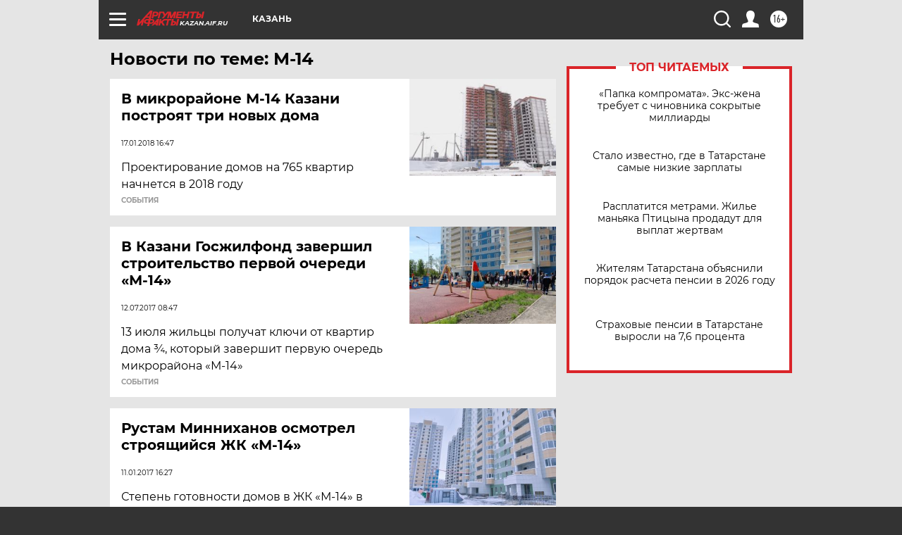

--- FILE ---
content_type: text/html
request_url: https://tns-counter.ru/nc01a**R%3Eundefined*aif_ru/ru/UTF-8/tmsec=aif_ru/1216127***
body_size: -72
content:
676D770D696B3A58X1768634968:676D770D696B3A58X1768634968